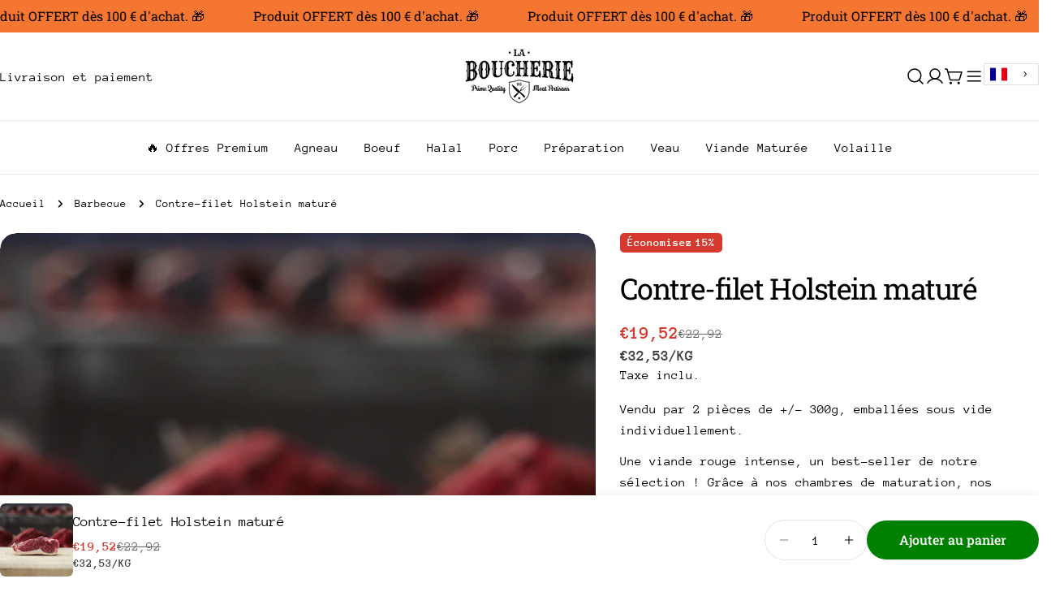

--- FILE ---
content_type: text/css
request_url: https://laboucherie.be/cdn/shop/t/19/assets/product-specifications.css?v=30584368004449989991765663033
body_size: 57
content:
.product-specifications{padding:2rem 0;background-color:#fff}.product-specifications__container{max-width:1440px;margin:0 auto 50px;padding:0 1.5rem;display:grid;grid-template-columns:1fr 1fr;gap:3rem;align-items:start}.product-specifications__left{display:flex;flex-direction:column;gap:0}.specifications-accordion{border:0px solid #e0e0e0;border-bottom:none;background-color:#fff}.specifications-accordion:last-child{border-bottom:0px solid #e0e0e0}.specifications-accordion:first-child,.specifications-accordion:last-child{border-radius:0}.specifications-accordion__header{padding:1rem 1.25rem;background-color:#fff;cursor:pointer;display:flex;align-items:center;justify-content:space-between;border:none;width:100%;text-align:left;list-style:none;transition:none;margin-bottom:10px}.specifications-accordion__header:hover{background-color:#fff}.specifications-accordion__header::-webkit-details-marker{display:none}.specifications-accordion__title{font-size:var(--font-h3-size);font-weight:400;color:#333;margin:0;line-height:1.4}.specifications-accordion__icon{color:#666;transition:transform .2s ease;flex-shrink:0;margin-left:1rem;width:16px;height:16px}.specifications-accordion[open] .specifications-accordion__icon{transform:rotate(180deg)}.specifications-accordion__content{padding:0;overflow:hidden;background-color:#fff;border-top:1px solid #e0e0e0}.specifications-accordion__text{padding:1.25rem;color:#555;line-height:1.5;font-size:var(--font-body-size);margin-top:20px}.specifications-accordion__text p{margin:0 0 .75rem}.specifications-accordion__text p:last-child{margin-bottom:0}.specifications-accordion__text strong{color:#333;font-weight:600}.product-specifications__right{display:flex;flex-direction:column}.specifications-characteristics__title{font-size:var(--font-h3-size);font-weight:400;color:#333;margin:0 0 1rem;padding-bottom:0;border-bottom:none;margin-bottom:20px}.specifications-characteristics{display:flex;flex-direction:column;gap:0}.specifications-characteristic{display:flex;justify-content:space-between;align-items:center;padding:10px;border-bottom:0px solid #f0f0f0;background:#f6f6f6;margin:5px}.specifications-characteristic:last-child{border-bottom:none}.specifications-characteristic__label{color:#777;font-size:var(--font-body-size);font-weight:400;flex:1;min-width:0}.specifications-characteristic__value{color:#333;font-size:var(--font-body-size);font-weight:600;text-align:right;margin-left:2rem;white-space:nowrap}@media screen and (max-width: 768px){.product-specifications{padding:1.5rem 0}h3.specifications-characteristics__title{margin:.875rem 1rem}.product-specifications__container{grid-template-columns:1fr;gap:2rem;padding:0 1rem}.specifications-accordion__header{padding:.875rem 1rem}.specifications-accordion__text{padding:1rem}.specifications-characteristic{flex-direction:column;align-items:flex-start;gap:.25rem;padding:.625rem 14px}.specifications-characteristic__value{text-align:left;margin-left:0;font-weight:600}}
/*# sourceMappingURL=/cdn/shop/t/19/assets/product-specifications.css.map?v=30584368004449989991765663033 */
